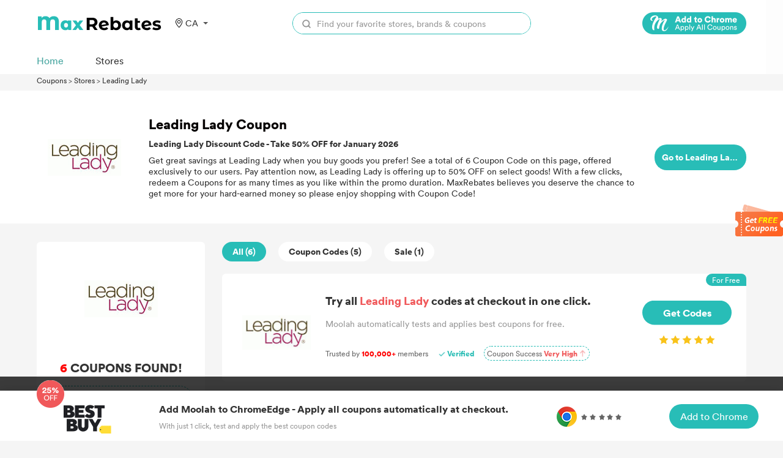

--- FILE ---
content_type: image/svg+xml
request_url: https://coupons.maxrebates.com/static/v2/images/linkedin-white.svg
body_size: 305
content:
<?xml version="1.0" encoding="UTF-8"?>
<svg width="20px" height="20px" viewBox="0 0 20 20" version="1.1" xmlns="http://www.w3.org/2000/svg" xmlns:xlink="http://www.w3.org/1999/xlink">
    <title>LinkedIn</title>
    <g id="控件" stroke="none" stroke-width="1" fill="none" fill-rule="evenodd">
        <g id="底部导航栏" transform="translate(-402.000000, -136.000000)" fill="#FFFFFF" fill-rule="nonzero">
            <g id="编组-2" transform="translate(362.000000, 67.000000)">
                <g id="logo" transform="translate(0.000000, 69.000000)">
                    <g id="LinkedIn" transform="translate(40.000000, 0.000000)">
                        <path d="M10,0 C15.53125,0 20,4.46875 20,10 C20,15.53125 15.53125,20 10,20 C4.46875,20 0,15.53125 0,10 C0,4.46875 4.46875,0 10,0 Z M15.75,10.8125 C15.75,8.6875 14.625,7.6875 13.09375,7.6875 C11.875,7.6875 11.3125,8.375 11,8.84375 L11,7.875 L8.6875,7.875 C8.71875,8.53125 8.6875,14.8125 8.6875,14.8125 L11,14.8125 L11,10.90625 C11,10.6875 11.03125,10.5 11.0625,10.34375 C11.21875,9.9375 11.59375,9.5 12.25,9.5 C13.09375,9.5 13.40625,10.125 13.40625,11.0625 L13.40625,14.78125 L15.71875,14.78125 L15.71875,10.8125 L15.75,10.8125 Z M6.28125,4.5 C5.5,4.5 4.96875,5.03125 4.96875,5.6875 C4.96875,6.34375 5.46875,6.875 6.25,6.875 C7.0625,6.875 7.5625,6.34375 7.5625,5.6875 C7.5625,5 7.0625,4.5 6.28125,4.5 L6.28125,4.5 Z M5.125,14.78125 L7.4375,14.78125 L7.4375,7.84375 L5.125,7.84375 L5.125,14.78125 L5.125,14.78125 Z" id="形状"></path>
                    </g>
                </g>
            </g>
        </g>
    </g>
</svg>